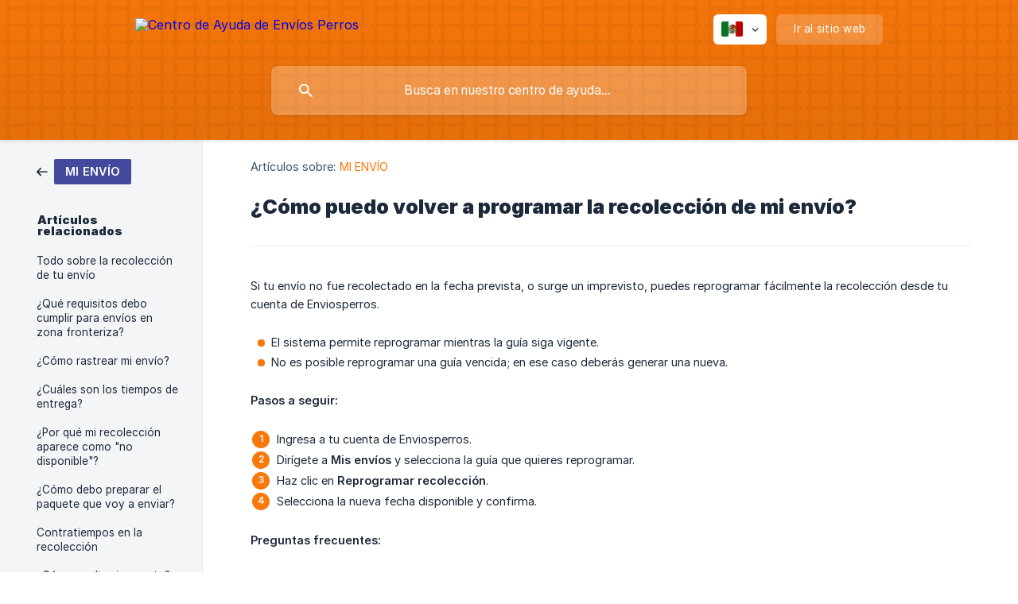

--- FILE ---
content_type: text/html; charset=utf-8
request_url: https://ayuda.enviosperros.com/es-mx/article/como-puedo-volver-a-programar-la-recoleccion-de-mi-envio-sphuet/
body_size: 5089
content:
<!DOCTYPE html><html lang="es-mx" dir="ltr"><head><meta http-equiv="Content-Type" content="text/html; charset=utf-8"><meta name="viewport" content="width=device-width, initial-scale=1"><meta property="og:locale" content="es-mx"><meta property="og:site_name" content="Centro de Ayuda de Envíos Perros"><meta property="og:type" content="website"><link rel="icon" href="https://image.crisp.chat/avatar/website/774dd16a-4dad-44b2-b606-cb2c93299b1a/512/?1764896523338" type="image/png"><link rel="apple-touch-icon" href="https://image.crisp.chat/avatar/website/774dd16a-4dad-44b2-b606-cb2c93299b1a/512/?1764896523338" type="image/png"><meta name="msapplication-TileColor" content="#f9780b"><meta name="msapplication-TileImage" content="https://image.crisp.chat/avatar/website/774dd16a-4dad-44b2-b606-cb2c93299b1a/512/?1764896523338"><style type="text/css">*::selection {
  background: rgba(249, 120, 11, .2);
}

.csh-theme-background-color-default {
  background-color: #f9780b;
}

.csh-theme-background-color-light {
  background-color: #F4F5F7;
}

.csh-theme-background-color-light-alpha {
  background-color: rgba(244, 245, 247, .4);
}

.csh-button.csh-button-accent {
  background-color: #f9780b;
}

.csh-article .csh-article-content article a {
  color: #f9780b;
}

.csh-article .csh-article-content article .csh-markdown.csh-markdown-title.csh-markdown-title-h1 {
  border-color: #f9780b;
}

.csh-article .csh-article-content article .csh-markdown.csh-markdown-code.csh-markdown-code-inline {
  background: rgba(249, 120, 11, .075);
  border-color: rgba(249, 120, 11, .2);
  color: #f9780b;
}

.csh-article .csh-article-content article .csh-markdown.csh-markdown-list .csh-markdown-list-item:before {
  background: #f9780b;
}</style><title>¿Cómo puedo volver a programar la recolección de mi envío?
 | Centro de Ayuda de Envíos Perros</title><script type="text/javascript">window.$crisp = [];

CRISP_WEBSITE_ID = "774dd16a-4dad-44b2-b606-cb2c93299b1a";

CRISP_RUNTIME_CONFIG = {
  locale : "es-mx"
};

(function(){d=document;s=d.createElement("script");s.src="https://client.crisp.chat/l.js";s.async=1;d.getElementsByTagName("head")[0].appendChild(s);})();
</script><meta name="description" content="Si tu envío no fue recolectado en la fecha prevista, o surge un imprevisto, puedes reprogramar fácilmente la recolección desde tu cuenta de Enviosperros."><meta property="og:title" content="¿Cómo puedo volver a programar la recolección de mi envío?"><meta property="og:description" content="Si tu envío no fue recolectado en la fecha prevista, o surge un imprevisto, puedes reprogramar fácilmente la recolección desde tu cuenta de Enviosperros."><meta property="og:url" content="https://ayuda.enviosperros.com/es-mx/article/como-puedo-volver-a-programar-la-recoleccion-de-mi-envio-sphuet/"><link rel="canonical" href="https://ayuda.enviosperros.com/es-mx/article/como-puedo-volver-a-programar-la-recoleccion-de-mi-envio-sphuet/"><link rel="stylesheet" href="https://static.crisp.help/stylesheets/libs/libs.min.css?ceb96c0d93e136159abee453990358a1e" type="text/css"/><link rel="stylesheet" href="https://static.crisp.help/stylesheets/site/common/common.min.css?cc14b57dd366deb1d2d14e97f5192ca07" type="text/css"/><link rel="stylesheet" href="https://static.crisp.help/stylesheets/site/article/article.min.css?ce33723f142b257cae167905d29b10793" type="text/css"/><script src="https://static.crisp.help/javascripts/libs/libs.min.js?cb24e72f64bc2093072e995cae93707f5" type="text/javascript"></script><script src="https://static.crisp.help/javascripts/site/common/common.min.js?c8e3ffa8b60c9aa8d0a786dcdff6a1560" type="text/javascript"></script><script src="https://static.crisp.help/javascripts/site/article/article.min.js?cc2cf9dd7d8b1a37902f849f553084ad5" type="text/javascript"></script></head><body><header role="banner"><div class="csh-wrapper"><div class="csh-header-main"><a href="/es-mx/" role="none" class="csh-header-main-logo"><img src="https://storage.crisp.chat/users/helpdesk/website/d72efd1f90dd7800/logo-border-01_k6y36l.png" alt="Centro de Ayuda de Envíos Perros"></a><div role="none" class="csh-header-main-actions"><div data-expanded="false" role="none" onclick="CrispHelpdeskCommon.toggle_language()" class="csh-header-main-actions-locale"><div class="csh-header-main-actions-locale-current"><span data-country="mx" class="csh-flag"><span class="csh-flag-image"></span></span></div><ul><li><a href="/es-mx/" data-current="true" role="none" class="csh-font-sans-medium"><span data-country="mx" class="csh-flag"><span class="csh-flag-image"></span></span>Spanish (MX)</a></li></ul></div><a href="https://enviosperros.com/" target="_blank" rel="noopener noreferrer" role="none" class="csh-header-main-actions-website"><span class="csh-header-main-actions-website-itself csh-font-sans-regular">Ir al sitio web</span></a></div><span class="csh-clear"></span></div><form action="/es-mx/includes/search/" role="search" onsubmit="return false" data-target-suggest="/es-mx/includes/suggest/" data-target-report="/es-mx/includes/report/" data-has-emphasis="false" data-has-focus="false" data-expanded="false" data-pending="false" class="csh-header-search"><span class="csh-header-search-field"><input type="search" name="search_query" autocomplete="off" autocorrect="off" autocapitalize="off" maxlength="100" placeholder="Busca en nuestro centro de ayuda..." aria-label="Busca en nuestro centro de ayuda..." role="searchbox" onfocus="CrispHelpdeskCommon.toggle_search_focus(true)" onblur="CrispHelpdeskCommon.toggle_search_focus(false)" onkeydown="CrispHelpdeskCommon.key_search_field(event)" onkeyup="CrispHelpdeskCommon.type_search_field(this)" onsearch="CrispHelpdeskCommon.search_search_field(this)" class="csh-font-sans-regular"><span class="csh-header-search-field-autocomplete csh-font-sans-regular"></span><span class="csh-header-search-field-ruler"><span class="csh-header-search-field-ruler-text csh-font-sans-semibold"></span></span></span><div class="csh-header-search-results"></div></form></div><div data-tile="rails" data-has-banner="false" class="csh-header-background csh-theme-background-color-default"></div></header><div id="body" class="csh-theme-background-color-light csh-body-full"><div class="csh-wrapper csh-wrapper-full csh-wrapper-large"><div class="csh-article"><aside role="complementary"><div class="csh-aside"><div class="csh-article-category csh-navigation"><a href="/es-mx/category/mi-envio-1alzp40/" role="link" class="csh-navigation-back csh-navigation-back-item"><span style="background-color: #43499d;" data-has-category="true" class="csh-category-badge csh-font-sans-medium">MI ENVÍO</span></a></div><p class="csh-aside-title csh-text-wrap csh-font-sans-bold">Artículos relacionados</p><ul role="list"><li role="listitem"><a href="/es-mx/article/todo-sobre-la-recoleccion-de-tu-envio-od0p16/" role="link" class="csh-aside-spaced csh-text-wrap csh-font-sans-regular">Todo sobre la recolección de tu envío</a></li><li role="listitem"><a href="/es-mx/article/que-requisitos-debo-cumplir-para-envios-en-zona-fronteriza-ao9r1z/" role="link" class="csh-aside-spaced csh-text-wrap csh-font-sans-regular">¿Qué requisitos debo cumplir para envíos en zona fronteriza?</a></li><li role="listitem"><a href="/es-mx/article/como-rastrear-mi-envio-1fjy7xe/" role="link" class="csh-aside-spaced csh-text-wrap csh-font-sans-regular">¿Cómo rastrear mi envío?</a></li><li role="listitem"><a href="/es-mx/article/cuales-son-los-tiempos-de-entrega-hepn49/" role="link" class="csh-aside-spaced csh-text-wrap csh-font-sans-regular">¿Cuáles son los tiempos de entrega?</a></li><li role="listitem"><a href="/es-mx/article/por-que-mi-recoleccion-aparece-como-no-disponible-jgvq5r/" role="link" class="csh-aside-spaced csh-text-wrap csh-font-sans-regular">¿Por qué mi recolección aparece como &quot;no disponible&quot;?</a></li><li role="listitem"><a href="/es-mx/article/como-debo-preparar-el-paquete-que-voy-a-enviar-ogwou3/" role="link" class="csh-aside-spaced csh-text-wrap csh-font-sans-regular">¿Cómo debo preparar el paquete que voy a enviar?</a></li><li role="listitem"><a href="/es-mx/article/contratiempos-en-la-recoleccion-s36tgv/" role="link" class="csh-aside-spaced csh-text-wrap csh-font-sans-regular">Contratiempos en la recolección</a></li><li role="listitem"><a href="/es-mx/article/como-medir-mi-paquete-9sunrs/" role="link" class="csh-aside-spaced csh-text-wrap csh-font-sans-regular">¿Cómo medir mi paquete?</a></li></ul></div></aside><div role="main" class="csh-article-content csh-article-content-split"><div class="csh-article-content-wrap"><article class="csh-text-wrap"><div role="heading" class="csh-article-content-header"><div class="csh-article-content-header-metas"><div class="csh-article-content-header-metas-category csh-font-sans-regular">Artículos sobre:<span> </span><a href="/es-mx/category/mi-envio-1alzp40/" role="link">MI ENVÍO</a></div></div><h1 class="csh-font-sans-bold">¿Cómo puedo volver a programar la recolección de mi envío?</h1></div><div role="article" class="csh-article-content-text csh-article-content-text-large"><p><span>Si tu envío no fue recolectado en la fecha prevista, o surge un imprevisto, puedes reprogramar fácilmente la recolección desde tu cuenta de Enviosperros.</span></p><p><br></p><ul class="csh-markdown csh-markdown-list csh-markdown-list-unordered"><li value="1" class="csh-markdown csh-markdown-list-item"><span>El sistema permite reprogramar mientras la guía siga vigente.</span></li><li value="2" class="csh-markdown csh-markdown-list-item"><span>No es posible reprogramar una guía vencida; en ese caso deberás generar una nueva.</span></li></ul><p><br></p><p><b><strong style="white-space:pre-wrap" class="csh-markdown csh-markdown-bold csh-font-sans-medium">Pasos a seguir:</strong></b></p><p><br></p><ol class="csh-markdown csh-markdown-list csh-markdown-list-ordered"><li value="1" class="csh-markdown csh-markdown-list-item"><span>Ingresa a tu cuenta de Enviosperros.</span></li><li value="2" class="csh-markdown csh-markdown-list-item"><span>Dirígete a </span><b><strong style="white-space:pre-wrap" class="csh-markdown csh-markdown-bold csh-font-sans-medium">Mis envíos</strong></b><span> y selecciona la guía que quieres reprogramar.</span></li><li value="3" class="csh-markdown csh-markdown-list-item"><span>Haz clic en </span><b><strong style="white-space:pre-wrap" class="csh-markdown csh-markdown-bold csh-font-sans-medium">Reprogramar recolección</strong></b><span>.</span></li><li value="4" class="csh-markdown csh-markdown-list-item"><span>Selecciona la nueva fecha disponible y confirma.</span></li></ol><p><br></p><p><b><strong style="white-space:pre-wrap" class="csh-markdown csh-markdown-bold csh-font-sans-medium">Preguntas frecuentes:</strong></b></p><p><br></p><ul class="csh-markdown csh-markdown-list csh-markdown-list-unordered"><li value="1" class="csh-markdown csh-markdown-list-item"><i><em style="white-space:pre-wrap" class="csh-markdown csh-markdown-italic">¿Puedo reprogramar varias veces?</em></i><span> → Sí, mientras la guía esté vigente.</span></li><li value="2" class="csh-markdown csh-markdown-list-item"><i><em style="white-space:pre-wrap" class="csh-markdown csh-markdown-italic">¿Qué pasa si nunca recolectan?</em></i><span> → Puedes solicitar cancelación y reembolso de la guía.</span></li></ul><p><br></p><p><b><strong style="white-space:pre-wrap" class="csh-markdown csh-markdown-bold csh-font-sans-medium">Consejo del equipo Enviosperros:</strong></b></p><p><span>Siempre programa la recolección con al menos 24 horas de anticipación para asegurar disponibilidad.</span></p><p><br></p><p><span>También puedes solicitar la recoleccion mediante Call Center con las paqueterias:</span></p><p><br></p><ul class="csh-markdown csh-markdown-list csh-markdown-list-unordered"><li value="1" class="csh-markdown csh-markdown-list-item"><span>**DHL:&#160;**5553457000</span></li><li value="2" class="csh-markdown csh-markdown-list-item"><span>**UPS:&#160;**8007433877</span></li><li value="3" class="csh-markdown csh-markdown-list-item"><span>**PaquetExpress:&#160;**8008210208</span></li><li value="4" class="csh-markdown csh-markdown-list-item"><span>**99min:&#160;**5563631559</span></li><li value="5" class="csh-markdown csh-markdown-list-item"><span>**AMPM:&#160;**3337771111</span></li></ul><p><br></p><p><span>Si el sistema marca error o no permite reprogramar, contáctanos por chat y lo resolvemos contigo.</span></p><p><br></p><p><b><strong style="white-space:pre-wrap" class="csh-markdown csh-markdown-bold csh-font-sans-medium">¿Tienes dudas?</strong></b></p><p><br></p><p><span>Ponemos a tu disposición nuestro </span><a class="csh-markdown csh-markdown-link csh-markdown-link-text" rel="noopener noreferrer" target="_blank" href="https://ayuda.enviosperros.com/es-mx/"><span>Centro de Ayuda</span></a><span> disponible 24/7 donde encontrarás respuesta a cientos de preguntas frecuentes y a nuestro servicio de Soporte disponible en horario de </span><b><strong style="white-space:pre-wrap" class="csh-markdown csh-markdown-bold csh-font-sans-medium">Lunes a Viernes de 10:00 am a 5:00 pm</strong></b><span> por los siguientes medios:</span></p><p><br></p><ul class="csh-markdown csh-markdown-list csh-markdown-list-unordered"><li value="1" class="csh-markdown csh-markdown-list-item"><a class="csh-markdown csh-markdown-link csh-markdown-link-text" rel="noopener noreferrer" target="_blank" href="https://wa.link/qykme4"><span>WhatsApp 5589939300</span></a></li><li value="2" class="csh-markdown csh-markdown-list-item"><a class="csh-markdown csh-markdown-link csh-markdown-link-text" rel="noopener noreferrer" target="_blank" href="https://bit.ly/3HHpYRU"><span>Chat en la página</span></a></li><li value="3" class="csh-markdown csh-markdown-list-item"><span>Email a </span><a class="csh-markdown csh-markdown-link csh-markdown-link-text" rel="noopener noreferrer" target="_blank" href="mailto:ayuda@enviosperros.com"><span>ayuda@enviosperros.com</span></a></li></ul><p><br></p><span class="csh-markdown csh-markdown-line csh-article-content-separate csh-article-content-separate-top"></span><p class="csh-article-content-updated csh-text-wrap csh-font-sans-light">Actualizado el: 20/10/2025</p><span class="csh-markdown csh-markdown-line csh-article-content-separate csh-article-content-separate-bottom"></span></div></article><section data-has-answer="false" role="none" class="csh-article-rate"><div class="csh-article-rate-ask csh-text-wrap"><p class="csh-article-rate-title csh-font-sans-medium">¿Este artículo te resultó útil?</p><ul><li><a href="#" role="button" aria-label="Sí" onclick="CrispHelpdeskArticle.answer_feedback(true); return false;" class="csh-button csh-button-grey csh-button-small csh-font-sans-medium">Sí</a></li><li><a href="#" role="button" aria-label="No" onclick="CrispHelpdeskArticle.answer_feedback(false); return false;" class="csh-button csh-button-grey csh-button-small csh-font-sans-medium">No</a></li></ul></div><div data-is-open="false" class="csh-article-rate-feedback-wrap"><div data-had-error="false" class="csh-article-rate-feedback-container"><form action="https://ayuda.enviosperros.com/es-mx/article/como-puedo-volver-a-programar-la-recoleccion-de-mi-envio-sphuet/feedback/" method="post" onsubmit="CrispHelpdeskArticle.send_feedback_comment(this); return false;" data-is-locked="false" class="csh-article-rate-feedback"><p class="csh-article-rate-feedback-title csh-font-sans-bold">Comparte tu opinión</p><textarea name="feedback_comment" cols="1" rows="1" maxlength="200" placeholder="Explica lo que piensas sobre este artículo ..." onkeyup="CrispHelpdeskArticle.type_feedback_comment(event)" class="csh-article-rate-feedback-field csh-font-sans-regular"></textarea><div class="csh-article-rate-feedback-actions"><button type="submit" role="button" aria-label="Enviar comentarios" data-action="send" class="csh-button csh-button-accent csh-font-sans-medium">Enviar comentarios</button><a href="#" role="button" aria-label="Cancelar" onclick="CrispHelpdeskArticle.cancel_feedback_comment(); return false;" data-action="cancel" class="csh-button csh-button-grey csh-font-sans-medium">Cancelar</a></div></form></div></div><div data-is-satisfied="true" class="csh-article-rate-thanks"><p class="csh-article-rate-title csh-article-rate-thanks-title csh-font-sans-semibold">¡Gracias!</p><div class="csh-article-rate-thanks-smiley csh-article-rate-thanks-smiley-satisfied"><span data-size="large" data-name="blushing" class="csh-smiley"></span></div><div class="csh-article-rate-thanks-smiley csh-article-rate-thanks-smiley-dissatisfied"><span data-size="large" data-name="thumbs-up" class="csh-smiley"></span></div></div></section></div></div></div></div></div><footer role="contentinfo"><div class="csh-footer-ask"><div class="csh-wrapper"><div class="csh-footer-ask-text"><p class="csh-footer-ask-text-title csh-text-wrap csh-font-sans-bold">¿No encuentras lo que buscas?</p><p class="csh-footer-ask-text-label csh-text-wrap csh-font-sans-regular">Chatea con nosotros o envíanos un correo.</p></div><ul class="csh-footer-ask-buttons"><li><a aria-label="Chatea con nosotros" href="#" role="button" onclick="CrispHelpdeskCommon.open_chatbox(); return false;" class="csh-button csh-button-accent csh-button-icon-chat csh-button-has-left-icon csh-font-sans-regular">Chatea con nosotros</a></li><li><a aria-label="Envíanos un correo" href="mailto:ayuda@enviosperros.com" role="button" class="csh-button csh-button-accent csh-button-icon-email csh-button-has-left-icon csh-font-sans-regular">Envíanos un correo</a></li></ul></div></div><div class="csh-footer-copyright csh-footer-copyright-separated"><div class="csh-wrapper"><span class="csh-footer-copyright-brand"><span class="csh-font-sans-regular">© 2025</span><img src="https://storage.crisp.chat/users/helpdesk/website/d72efd1f90dd7800/icono-enviosperros_ywlcp5.png" alt="Centro de Ayuda de Envíos Perros"></span><span class="csh-footer-copyright-crisp csh-font-sans-regular">We run on<span> </span><a href="https://crisp.chat/knowledge/?utm_medium=knowledge" rel="nofollow" target="_blank" role="none" class="csh-font-sans-medium">Crisp Knowledge</a>.</span></div></div></footer></body></html>

--- FILE ---
content_type: image/svg+xml
request_url: https://static.crisp.help/images/site/common/tiles/rails.svg?24ec7d0
body_size: -235
content:
<svg height="10" viewBox="0 0 20 10" width="20" xmlns="http://www.w3.org/2000/svg"><path d="M16 6H6v4H4V6H2V4h2V0h2v4h10V0h2v4h2v2h-2v4h-2z" fill-rule="evenodd"/></svg>